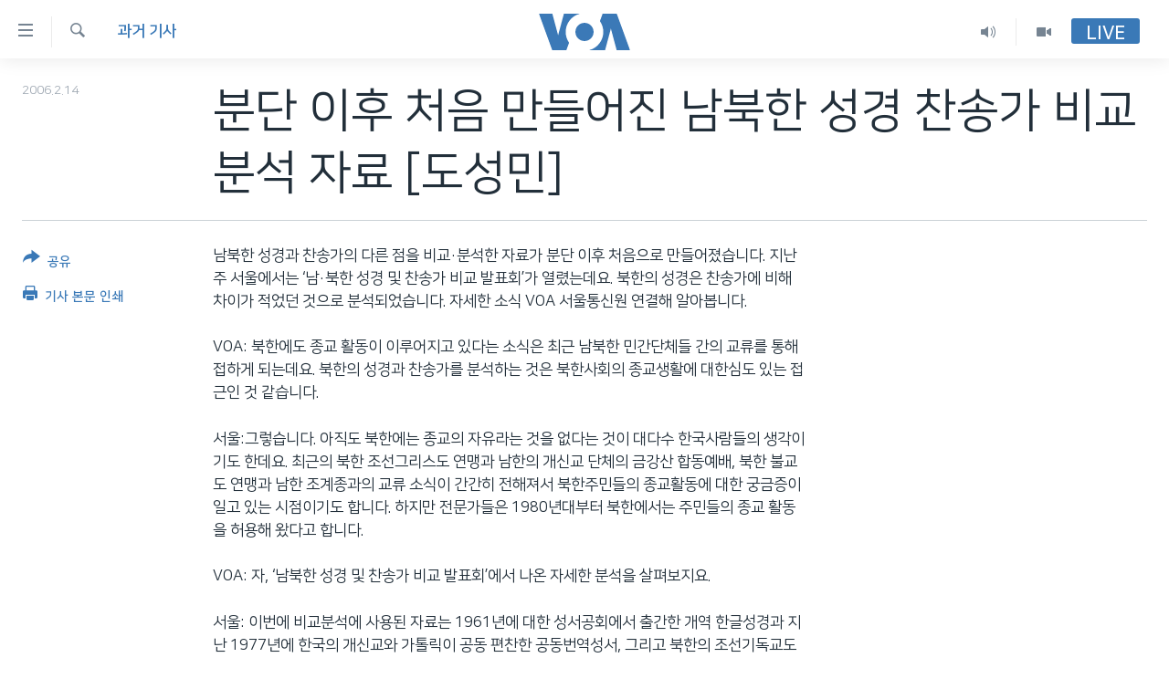

--- FILE ---
content_type: text/html; charset=utf-8
request_url: https://www.voakorea.com/a/a-35-2006-02-14-voa13-91236064/1301985.html
body_size: 12445
content:

<!DOCTYPE html>
<html lang="ko" dir="ltr" class="no-js">
<head>
<link href="/Content/responsive/VOA/ko-KR/VOA-ko-KR.css?&amp;av=0.0.0.0&amp;cb=306" rel="stylesheet"/>
<script src="https://tags.voakorea.com/voa-pangea/prod/utag.sync.js"></script> <script type='text/javascript' src='https://www.youtube.com/iframe_api' async></script>
<script type="text/javascript">
//a general 'js' detection, must be on top level in <head>, due to CSS performance
document.documentElement.className = "js";
var cacheBuster = "306";
var appBaseUrl = "/";
var imgEnhancerBreakpoints = [0, 144, 256, 408, 650, 1023, 1597];
var isLoggingEnabled = false;
var isPreviewPage = false;
var isLivePreviewPage = false;
if (!isPreviewPage) {
window.RFE = window.RFE || {};
window.RFE.cacheEnabledByParam = window.location.href.indexOf('nocache=1') === -1;
const url = new URL(window.location.href);
const params = new URLSearchParams(url.search);
// Remove the 'nocache' parameter
params.delete('nocache');
// Update the URL without the 'nocache' parameter
url.search = params.toString();
window.history.replaceState(null, '', url.toString());
} else {
window.addEventListener('load', function() {
const links = window.document.links;
for (let i = 0; i < links.length; i++) {
links[i].href = '#';
links[i].target = '_self';
}
})
}
var pwaEnabled = false;
var swCacheDisabled;
</script>
<meta charset="utf-8" />
<title>분단 이후 처음 만들어진 남북한 성경 찬송가 비교 분석 자료 [도성민]</title>
<meta name="description" content="남북한 성경과 찬송가의 다른 점을 비교&#183;분석한 자료가 분단 이후 처음으로 만들어졌습니다. 지난주 서울에서는 ‘남&#183;북한 성경 및 찬송가 비교 발표회’가 열렸는데요. 북한의 성경은 찬송가에 비해 차이가 적었던 것으로 분석되었습니다..." />
<meta name="keywords" content="과거 기사" />
<meta name="viewport" content="width=device-width, initial-scale=1.0" />
<meta http-equiv="X-UA-Compatible" content="IE=edge" />
<meta name="robots" content="max-image-preview:large"><meta property="fb:pages" content="186951328047493" />
<meta name="msvalidate.01" content="3286EE554B6F672A6F2E608C02343C0E" />
<link href="https://www.voakorea.com/a/a-35-2006-02-14-voa13-91236064/1301985.html" rel="canonical" />
<meta name="apple-mobile-web-app-title" content="VOA" />
<meta name="apple-mobile-web-app-status-bar-style" content="black" />
<meta name="apple-itunes-app" content="app-id=632618796, app-argument=//1301985.ltr" />
<meta content="분단 이후 처음 만들어진 남북한 성경 찬송가 비교 분석 자료 [도성민]" property="og:title" />
<meta content="남북한 성경과 찬송가의 다른 점을 비교·분석한 자료가 분단 이후 처음으로 만들어졌습니다. 지난주 서울에서는 ‘남·북한 성경 및 찬송가 비교 발표회’가 열렸는데요. 북한의 성경은 찬송가에 비해 차이가 적었던 것으로 분석되었습니다..." property="og:description" />
<meta content="article" property="og:type" />
<meta content="https://www.voakorea.com/a/a-35-2006-02-14-voa13-91236064/1301985.html" property="og:url" />
<meta content="Voice of America" property="og:site_name" />
<meta content="https://www.facebook.com/voakorea" property="article:publisher" />
<meta content="https://www.voakorea.com/Content/responsive/VOA/img/top_logo_news.png" property="og:image" />
<meta content="640" property="og:image:width" />
<meta content="640" property="og:image:height" />
<meta content="site logo" property="og:image:alt" />
<meta content="540339945982256" property="fb:app_id" />
<meta content="summary_large_image" name="twitter:card" />
<meta content="@voakorea" name="twitter:site" />
<meta content="https://www.voakorea.com/Content/responsive/VOA/img/top_logo_news.png" name="twitter:image" />
<meta content="분단 이후 처음 만들어진 남북한 성경 찬송가 비교 분석 자료 [도성민]" name="twitter:title" />
<meta content="남북한 성경과 찬송가의 다른 점을 비교·분석한 자료가 분단 이후 처음으로 만들어졌습니다. 지난주 서울에서는 ‘남·북한 성경 및 찬송가 비교 발표회’가 열렸는데요. 북한의 성경은 찬송가에 비해 차이가 적었던 것으로 분석되었습니다..." name="twitter:description" />
<link rel="amphtml" href="https://www.voakorea.com/amp/a-35-2006-02-14-voa13-91236064/1301985.html" />
<script type="application/ld+json">{"articleSection":"과거 기사","isAccessibleForFree":true,"headline":"분단 이후 처음 만들어진 남북한 성경 찬송가 비교 분석 자료 [도성민]","inLanguage":"ko-KR","keywords":"과거 기사","author":{"@type":"Person","name":"Voice of America"},"datePublished":"2006-02-14 00:00:00Z","dateModified":"2006-02-14 00:00:00Z","publisher":{"logo":{"width":512,"height":220,"@type":"ImageObject","url":"https://www.voakorea.com/Content/responsive/VOA/ko-KR/img/logo.png"},"@type":"NewsMediaOrganization","url":"https://www.voakorea.com","sameAs":["https://www.facebook.com/voakorea","https://twitter.com/voakorea","https://www.youtube.com/voakorea","https://www.instagram.com/voakorea/"],"name":"VOA 한국어","alternateName":""},"@context":"https://schema.org","@type":"NewsArticle","mainEntityOfPage":"https://www.voakorea.com/a/a-35-2006-02-14-voa13-91236064/1301985.html","url":"https://www.voakorea.com/a/a-35-2006-02-14-voa13-91236064/1301985.html","description":"남북한 성경과 찬송가의 다른 점을 비교·분석한 자료가 분단 이후 처음으로 만들어졌습니다. 지난주 서울에서는 ‘남·북한 성경 및 찬송가 비교 발표회’가 열렸는데요. 북한의 성경은 찬송가에 비해 차이가 적었던 것으로 분석되었습니다...","image":{"width":1080,"height":608,"@type":"ImageObject","url":"https://gdb.voanews.com/38CEF907-F6F1-40A7-AC67-CDE6A3271344_w1080_h608.png"},"name":"분단 이후 처음 만들어진 남북한 성경 찬송가 비교 분석 자료 [도성민]"}</script>
<script src="/Scripts/responsive/infographics.b?v=dVbZ-Cza7s4UoO3BqYSZdbxQZVF4BOLP5EfYDs4kqEo1&amp;av=0.0.0.0&amp;cb=306"></script>
<script src="/Scripts/responsive/loader.b?v=Q26XNwrL6vJYKjqFQRDnx01Lk2pi1mRsuLEaVKMsvpA1&amp;av=0.0.0.0&amp;cb=306"></script>
<link rel="icon" type="image/svg+xml" href="/Content/responsive/VOA/img/webApp/favicon.svg" />
<link rel="alternate icon" href="/Content/responsive/VOA/img/webApp/favicon.ico" />
<link rel="apple-touch-icon" sizes="152x152" href="/Content/responsive/VOA/img/webApp/ico-152x152.png" />
<link rel="apple-touch-icon" sizes="144x144" href="/Content/responsive/VOA/img/webApp/ico-144x144.png" />
<link rel="apple-touch-icon" sizes="114x114" href="/Content/responsive/VOA/img/webApp/ico-114x114.png" />
<link rel="apple-touch-icon" sizes="72x72" href="/Content/responsive/VOA/img/webApp/ico-72x72.png" />
<link rel="apple-touch-icon-precomposed" href="/Content/responsive/VOA/img/webApp/ico-57x57.png" />
<link rel="icon" sizes="192x192" href="/Content/responsive/VOA/img/webApp/ico-192x192.png" />
<link rel="icon" sizes="128x128" href="/Content/responsive/VOA/img/webApp/ico-128x128.png" />
<meta name="msapplication-TileColor" content="#ffffff" />
<meta name="msapplication-TileImage" content="/Content/responsive/VOA/img/webApp/ico-144x144.png" />
<link rel="alternate" type="application/rss+xml" title="VOA - Top Stories [RSS]" href="/api/" />
<link rel="sitemap" type="application/rss+xml" href="/sitemap.xml" />
</head>
<body class=" nav-no-loaded cc_theme pg-article print-lay-article js-category-to-nav nojs-images ">
<script type="text/javascript" >
var analyticsData = {url:"https://www.voakorea.com/a/a-35-2006-02-14-voa13-91236064/1301985.html",property_id:"469",article_uid:"1301985",page_title:"분단 이후 처음 만들어진 남북한 성경 찬송가 비교 분석 자료 [도성민]",page_type:"article",content_type:"article",subcontent_type:"article",last_modified:"2006-02-14 00:00:00Z",pub_datetime:"2006-02-14 00:00:00Z",pub_year:"2006",pub_month:"02",pub_day:"14",pub_hour:"00",pub_weekday:"Tuesday",section:"과거 기사",english_section:"archive",byline:"",categories:"archive",domain:"www.voakorea.com",language:"Korean",language_service:"VOA Korean",platform:"web",copied:"no",copied_article:"",copied_title:"",runs_js:"Yes",cms_release:"8.44.0.0.306",enviro_type:"prod",slug:"a-35-2006-02-14-voa13-91236064",entity:"VOA",short_language_service:"KOR",platform_short:"W",page_name:"분단 이후 처음 만들어진 남북한 성경 찬송가 비교 분석 자료 [도성민]"};
</script>
<noscript><iframe src="https://www.googletagmanager.com/ns.html?id=GTM-N8MP7P" height="0" width="0" style="display:none;visibility:hidden"></iframe></noscript><script type="text/javascript" data-cookiecategory="analytics">
var gtmEventObject = Object.assign({}, analyticsData, {event: 'page_meta_ready'});window.dataLayer = window.dataLayer || [];window.dataLayer.push(gtmEventObject);
if (top.location === self.location) { //if not inside of an IFrame
var renderGtm = "true";
if (renderGtm === "true") {
(function(w,d,s,l,i){w[l]=w[l]||[];w[l].push({'gtm.start':new Date().getTime(),event:'gtm.js'});var f=d.getElementsByTagName(s)[0],j=d.createElement(s),dl=l!='dataLayer'?'&l='+l:'';j.async=true;j.src='//www.googletagmanager.com/gtm.js?id='+i+dl;f.parentNode.insertBefore(j,f);})(window,document,'script','dataLayer','GTM-N8MP7P');
}
}
</script>
<!--Analytics tag js version start-->
<script type="text/javascript" data-cookiecategory="analytics">
var utag_data = Object.assign({}, analyticsData, {});
if(typeof(TealiumTagFrom)==='function' && typeof(TealiumTagSearchKeyword)==='function') {
var utag_from=TealiumTagFrom();var utag_searchKeyword=TealiumTagSearchKeyword();
if(utag_searchKeyword!=null && utag_searchKeyword!=='' && utag_data["search_keyword"]==null) utag_data["search_keyword"]=utag_searchKeyword;if(utag_from!=null && utag_from!=='') utag_data["from"]=TealiumTagFrom();}
if(window.top!== window.self&&utag_data.page_type==="snippet"){utag_data.page_type = 'iframe';}
try{if(window.top!==window.self&&window.self.location.hostname===window.top.location.hostname){utag_data.platform = 'self-embed';utag_data.platform_short = 'se';}}catch(e){if(window.top!==window.self&&window.self.location.search.includes("platformType=self-embed")){utag_data.platform = 'cross-promo';utag_data.platform_short = 'cp';}}
(function(a,b,c,d){ a="https://tags.voakorea.com/voa-pangea/prod/utag.js"; b=document;c="script";d=b.createElement(c);d.src=a;d.type="text/java"+c;d.async=true; a=b.getElementsByTagName(c)[0];a.parentNode.insertBefore(d,a); })();
</script>
<!--Analytics tag js version end-->
<!-- Analytics tag management NoScript -->
<noscript>
<img style="position: absolute; border: none;" src="https://ssc.voakorea.com/b/ss/bbgprod,bbgentityvoa/1/G.4--NS/865548277?pageName=voa%3akor%3aw%3aarticle%3a%eb%b6%84%eb%8b%a8%20%ec%9d%b4%ed%9b%84%20%ec%b2%98%ec%9d%8c%20%eb%a7%8c%eb%93%a4%ec%96%b4%ec%a7%84%20%eb%82%a8%eb%b6%81%ed%95%9c%20%ec%84%b1%ea%b2%bd%20%ec%b0%ac%ec%86%a1%ea%b0%80%20%eb%b9%84%ea%b5%90%20%eb%b6%84%ec%84%9d%20%ec%9e%90%eb%a3%8c%20%5b%eb%8f%84%ec%84%b1%eb%af%bc%5d&amp;c6=%eb%b6%84%eb%8b%a8%20%ec%9d%b4%ed%9b%84%20%ec%b2%98%ec%9d%8c%20%eb%a7%8c%eb%93%a4%ec%96%b4%ec%a7%84%20%eb%82%a8%eb%b6%81%ed%95%9c%20%ec%84%b1%ea%b2%bd%20%ec%b0%ac%ec%86%a1%ea%b0%80%20%eb%b9%84%ea%b5%90%20%eb%b6%84%ec%84%9d%20%ec%9e%90%eb%a3%8c%20%5b%eb%8f%84%ec%84%b1%eb%af%bc%5d&amp;v36=8.44.0.0.306&amp;v6=D=c6&amp;g=https%3a%2f%2fwww.voakorea.com%2fa%2fa-35-2006-02-14-voa13-91236064%2f1301985.html&amp;c1=D=g&amp;v1=D=g&amp;events=event1,event52&amp;c16=voa%20korean&amp;v16=D=c16&amp;c5=archive&amp;v5=D=c5&amp;ch=%ea%b3%bc%ea%b1%b0%20%ea%b8%b0%ec%82%ac&amp;c15=korean&amp;v15=D=c15&amp;c4=article&amp;v4=D=c4&amp;c14=1301985&amp;v14=D=c14&amp;v20=no&amp;c17=web&amp;v17=D=c17&amp;mcorgid=518abc7455e462b97f000101%40adobeorg&amp;server=www.voakorea.com&amp;pageType=D=c4&amp;ns=bbg&amp;v29=D=server&amp;v25=voa&amp;v30=469&amp;v105=D=User-Agent " alt="analytics" width="1" height="1" /></noscript>
<!-- End of Analytics tag management NoScript -->
<!--*** Accessibility links - For ScreenReaders only ***-->
<section>
<div class="sr-only">
<h2>연결 가능 링크</h2>
<ul>
<li><a href="#content" data-disable-smooth-scroll="1">메인 콘텐츠로 이동</a></li>
<li><a href="#navigation" data-disable-smooth-scroll="1">메인 네비게이션으로 이동</a></li>
<li><a href="#txtHeaderSearch" data-disable-smooth-scroll="1">검색으로 이등</a></li>
</ul>
</div>
</section>
<div dir="ltr">
<div id="page">
<aside>
<div class="c-lightbox overlay-modal">
<div class="c-lightbox__intro">
<h2 class="c-lightbox__intro-title"></h2>
<button class="btn btn--rounded c-lightbox__btn c-lightbox__intro-next" title="다음">
<span class="ico ico--rounded ico-chevron-forward"></span>
<span class="sr-only">다음</span>
</button>
</div>
<div class="c-lightbox__nav">
<button class="btn btn--rounded c-lightbox__btn c-lightbox__btn--close" title="Close">
<span class="ico ico--rounded ico-close"></span>
<span class="sr-only">Close</span>
</button>
<button class="btn btn--rounded c-lightbox__btn c-lightbox__btn--prev" title="이전">
<span class="ico ico--rounded ico-chevron-backward"></span>
<span class="sr-only">이전</span>
</button>
<button class="btn btn--rounded c-lightbox__btn c-lightbox__btn--next" title="다음">
<span class="ico ico--rounded ico-chevron-forward"></span>
<span class="sr-only">다음</span>
</button>
</div>
<div class="c-lightbox__content-wrap">
<figure class="c-lightbox__content">
<span class="c-spinner c-spinner--lightbox">
<img src="/Content/responsive/img/player-spinner.png"
alt="please wait"
title="please wait" />
</span>
<div class="c-lightbox__img">
<div class="thumb">
<img src="" alt="" />
</div>
</div>
<figcaption>
<div class="c-lightbox__info c-lightbox__info--foot">
<span class="c-lightbox__counter"></span>
<span class="caption c-lightbox__caption"></span>
</div>
</figcaption>
</figure>
</div>
<div class="hidden">
<div class="content-advisory__box content-advisory__box--lightbox">
<span class="content-advisory__box-text">This image contains sensitive content which some people may find offensive or disturbing.</span>
<button class="btn btn--transparent content-advisory__box-btn m-t-md" value="text" type="button">
<span class="btn__text">
Click to reveal
</span>
</button>
</div>
</div>
</div>
<div class="print-dialogue">
<div class="container">
<h3 class="print-dialogue__title section-head">Print Options:</h3>
<div class="print-dialogue__opts">
<ul class="print-dialogue__opt-group">
<li class="form__group form__group--checkbox">
<input class="form__check " id="checkboxImages" name="checkboxImages" type="checkbox" checked="checked" />
<label for="checkboxImages" class="form__label m-t-md">Images</label>
</li>
<li class="form__group form__group--checkbox">
<input class="form__check " id="checkboxMultimedia" name="checkboxMultimedia" type="checkbox" checked="checked" />
<label for="checkboxMultimedia" class="form__label m-t-md">Multimedia</label>
</li>
</ul>
<ul class="print-dialogue__opt-group">
<li class="form__group form__group--checkbox">
<input class="form__check " id="checkboxEmbedded" name="checkboxEmbedded" type="checkbox" checked="checked" />
<label for="checkboxEmbedded" class="form__label m-t-md">Embedded Content</label>
</li>
<li class="hidden">
<input class="form__check " id="checkboxComments" name="checkboxComments" type="checkbox" />
<label for="checkboxComments" class="form__label m-t-md">Comments</label>
</li>
</ul>
</div>
<div class="print-dialogue__buttons">
<button class="btn btn--secondary close-button" type="button" title="Cancel">
<span class="btn__text ">Cancel</span>
</button>
<button class="btn btn-cust-print m-l-sm" type="button" title="기사 본문 인쇄">
<span class="btn__text ">기사 본문 인쇄</span>
</button>
</div>
</div>
</div>
<div class="ctc-message pos-fix">
<div class="ctc-message__inner">Link has been copied to clipboard</div>
</div>
</aside>
<div class="hdr-20 hdr-20--big">
<div class="hdr-20__inner">
<div class="hdr-20__max pos-rel">
<div class="hdr-20__side hdr-20__side--primary d-flex">
<label data-for="main-menu-ctrl" data-switcher-trigger="true" data-switch-target="main-menu-ctrl" class="burger hdr-trigger pos-rel trans-trigger" data-trans-evt="click" data-trans-id="menu">
<span class="ico ico-close hdr-trigger__ico hdr-trigger__ico--close burger__ico burger__ico--close"></span>
<span class="ico ico-menu hdr-trigger__ico hdr-trigger__ico--open burger__ico burger__ico--open"></span>
</label>
<div class="menu-pnl pos-fix trans-target" data-switch-target="main-menu-ctrl" data-trans-id="menu">
<div class="menu-pnl__inner">
<nav class="main-nav menu-pnl__item menu-pnl__item--first">
<ul class="main-nav__list accordeon" data-analytics-tales="false" data-promo-name="link" data-location-name="nav,secnav">
<li class="main-nav__item">
<a class="main-nav__item-name main-nav__item-name--link" href="/p/9079.html" title="한반도" data-item-name="korea" >한반도</a>
</li>
<li class="main-nav__item">
<a class="main-nav__item-name main-nav__item-name--link" href="/p/9080.html" title="세계" data-item-name="world" >세계</a>
</li>
<li class="main-nav__item">
<a class="main-nav__item-name main-nav__item-name--link" href="/p/9853.html" title="연말 결산" data-item-name="Yearender-2025" >연말 결산</a>
</li>
<li class="main-nav__item">
<a class="main-nav__item-name main-nav__item-name--link" href="https://www.voakorea.com/programs/tv" title="VOD" >VOD</a>
</li>
<li class="main-nav__item accordeon__item" data-switch-target="menu-item-1071">
<label class="main-nav__item-name main-nav__item-name--label accordeon__control-label" data-switcher-trigger="true" data-for="menu-item-1071">
라디오
<span class="ico ico-chevron-down main-nav__chev"></span>
</label>
<div class="main-nav__sub-list">
<a class="main-nav__item-name main-nav__item-name--link main-nav__item-name--sub" href="/programs/radio" title="프로그램" >프로그램</a>
<a class="main-nav__item-name main-nav__item-name--link main-nav__item-name--sub" href="/p/5867.html" title="주파수 안내" >주파수 안내</a>
</div>
</li>
</ul>
</nav>
<div class="menu-pnl__item">
<a href="https://learningenglish.voanews.com/" class="menu-pnl__item-link" alt="Learning English">Learning English</a>
</div>
<div class="menu-pnl__item menu-pnl__item--social">
<h5 class="menu-pnl__sub-head">Follow Us</h5>
<a href="https://www.facebook.com/voakorea" title="VOA 페이스북" data-analytics-text="follow_on_facebook" class="btn btn--rounded btn--social-inverted menu-pnl__btn js-social-btn btn-facebook" target="_blank" rel="noopener">
<span class="ico ico-facebook-alt ico--rounded"></span>
</a>
<a href="https://twitter.com/voakorea" title="VOA 트위터" data-analytics-text="follow_on_twitter" class="btn btn--rounded btn--social-inverted menu-pnl__btn js-social-btn btn-twitter" target="_blank" rel="noopener">
<span class="ico ico-twitter ico--rounded"></span>
</a>
<a href="https://www.youtube.com/voakorea" title="VOA 유튜브" data-analytics-text="follow_on_youtube" class="btn btn--rounded btn--social-inverted menu-pnl__btn js-social-btn btn-youtube" target="_blank" rel="noopener">
<span class="ico ico-youtube ico--rounded"></span>
</a>
<a href="https://www.instagram.com/voakorea/" title="VOA 인스타그램" data-analytics-text="follow_on_instagram" class="btn btn--rounded btn--social-inverted menu-pnl__btn js-social-btn btn-instagram" target="_blank" rel="noopener">
<span class="ico ico-instagram ico--rounded"></span>
</a>
</div>
<div class="menu-pnl__item">
<a href="/navigation/allsites" class="menu-pnl__item-link">
<span class="ico ico-languages "></span>
언어 선택
</a>
</div>
</div>
</div>
<label data-for="top-search-ctrl" data-switcher-trigger="true" data-switch-target="top-search-ctrl" class="top-srch-trigger hdr-trigger">
<span class="ico ico-close hdr-trigger__ico hdr-trigger__ico--close top-srch-trigger__ico top-srch-trigger__ico--close"></span>
<span class="ico ico-search hdr-trigger__ico hdr-trigger__ico--open top-srch-trigger__ico top-srch-trigger__ico--open"></span>
</label>
<div class="srch-top srch-top--in-header" data-switch-target="top-search-ctrl">
<div class="container">
<form action="/s" class="srch-top__form srch-top__form--in-header" id="form-topSearchHeader" method="get" role="search"><label for="txtHeaderSearch" class="sr-only">검색</label>
<input type="text" id="txtHeaderSearch" name="k" placeholder="검색어 입력" accesskey="s" value="" class="srch-top__input analyticstag-event" onkeydown="if (event.keyCode === 13) { FireAnalyticsTagEventOnSearch('search', $dom.get('#txtHeaderSearch')[0].value) }" />
<button title="검색" type="submit" class="btn btn--top-srch analyticstag-event" onclick="FireAnalyticsTagEventOnSearch('search', $dom.get('#txtHeaderSearch')[0].value) ">
<span class="ico ico-search"></span>
</button></form>
</div>
</div>
<a href="/" class="main-logo-link">
<img src="/Content/responsive/VOA/ko-KR/img/logo-compact.svg" class="main-logo main-logo--comp" alt="site logo">
<img src="/Content/responsive/VOA/ko-KR/img/logo.svg" class="main-logo main-logo--big" alt="site logo">
</a>
</div>
<div class="hdr-20__side hdr-20__side--secondary d-flex">
<a href="/programs/tv" title="Video" class="hdr-20__secondary-item" data-item-name="video">
<span class="ico ico-video hdr-20__secondary-icon"></span>
</a>
<a href="/programs/radio" title="Audio" class="hdr-20__secondary-item" data-item-name="audio">
<span class="ico ico-audio hdr-20__secondary-icon"></span>
</a>
<a href="/s" title="검색" class="hdr-20__secondary-item hdr-20__secondary-item--search" data-item-name="search">
<span class="ico ico-search hdr-20__secondary-icon hdr-20__secondary-icon--search"></span>
</a>
<div class="hdr-20__secondary-item live-b-drop">
<div class="live-b-drop__off">
<a href="/live/" class="live-b-drop__link" title="Live" data-item-name="live">
<span class="badge badge--live-btn badge--live-btn-off">
Live
</span>
</a>
</div>
<div class="live-b-drop__on hidden">
<label data-for="live-ctrl" data-switcher-trigger="true" data-switch-target="live-ctrl" class="live-b-drop__label pos-rel">
<span class="badge badge--live badge--live-btn">
Live
</span>
<span class="ico ico-close live-b-drop__label-ico live-b-drop__label-ico--close"></span>
</label>
<div class="live-b-drop__panel" id="targetLivePanelDiv" data-switch-target="live-ctrl"></div>
</div>
</div>
<div class="srch-bottom">
<form action="/s" class="srch-bottom__form d-flex" id="form-bottomSearch" method="get" role="search"><label for="txtSearch" class="sr-only">검색</label>
<input type="search" id="txtSearch" name="k" placeholder="검색어 입력" accesskey="s" value="" class="srch-bottom__input analyticstag-event" onkeydown="if (event.keyCode === 13) { FireAnalyticsTagEventOnSearch('search', $dom.get('#txtSearch')[0].value) }" />
<button title="검색" type="submit" class="btn btn--bottom-srch analyticstag-event" onclick="FireAnalyticsTagEventOnSearch('search', $dom.get('#txtSearch')[0].value) ">
<span class="ico ico-search"></span>
</button></form>
</div>
</div>
<img src="/Content/responsive/VOA/ko-KR/img/logo-print.gif" class="logo-print" alt="site logo">
<img src="/Content/responsive/VOA/ko-KR/img/logo-print_color.png" class="logo-print logo-print--color" alt="site logo">
</div>
</div>
</div>
<script>
if (document.body.className.indexOf('pg-home') > -1) {
var nav2In = document.querySelector('.hdr-20__inner');
var nav2Sec = document.querySelector('.hdr-20__side--secondary');
var secStyle = window.getComputedStyle(nav2Sec);
if (nav2In && window.pageYOffset < 150 && secStyle['position'] !== 'fixed') {
nav2In.classList.add('hdr-20__inner--big')
}
}
</script>
<div class="c-hlights c-hlights--breaking c-hlights--no-item" data-hlight-display="mobile,desktop">
<div class="c-hlights__wrap container p-0">
<div class="c-hlights__nav">
<a role="button" href="#" title="이전">
<span class="ico ico-chevron-backward m-0"></span>
<span class="sr-only">이전</span>
</a>
<a role="button" href="#" title="다음">
<span class="ico ico-chevron-forward m-0"></span>
<span class="sr-only">다음</span>
</a>
</div>
<span class="c-hlights__label">
<span class="">속보</span>
<span class="switcher-trigger">
<label data-for="more-less-1" data-switcher-trigger="true" class="switcher-trigger__label switcher-trigger__label--more p-b-0" title="본문 보기">
<span class="ico ico-chevron-down"></span>
</label>
<label data-for="more-less-1" data-switcher-trigger="true" class="switcher-trigger__label switcher-trigger__label--less p-b-0" title="본문 닫기">
<span class="ico ico-chevron-up"></span>
</label>
</span>
</span>
<ul class="c-hlights__items switcher-target" data-switch-target="more-less-1">
</ul>
</div>
</div> <div id="content">
<main class="container">
<div class="hdr-container">
<div class="row">
<div class="col-category col-xs-12 col-md-2 pull-left"> <div class="category js-category">
<a class="" href="/z/131">과거 기사</a> </div>
</div><div class="col-title col-xs-12 col-md-10 pull-right"> <h1 class="title pg-title">
분단 이후 처음 만들어진 남북한 성경 찬송가 비교 분석 자료 [도성민]
</h1>
</div><div class="col-publishing-details col-xs-12 col-sm-12 col-md-2 pull-left"> <div class="publishing-details ">
<div class="published">
<span class="date" >
<time pubdate="pubdate" datetime="2006-02-14T09:00:00+09:00">
2006.2.14
</time>
</span>
</div>
</div>
</div><div class="col-lg-12 separator"> <div class="separator">
<hr class="title-line" />
</div>
</div>
</div>
</div>
<div class="body-container">
<div class="row">
<div class="col-xs-12 col-md-2 pull-left article-share">
<div class="share--box">
<div class="sticky-share-container" style="display:none">
<div class="container">
<a href="https://www.voakorea.com" id="logo-sticky-share">&nbsp;</a>
<div class="pg-title pg-title--sticky-share">
분단 이후 처음 만들어진 남북한 성경 찬송가 비교 분석 자료 [도성민]
</div>
<div class="sticked-nav-actions">
<!--This part is for sticky navigation display-->
<p class="buttons link-content-sharing p-0 ">
<button class="btn btn--link btn-content-sharing p-t-0 " id="btnContentSharing" value="text" role="Button" type="" title="공유 옵션 더 보기">
<span class="ico ico-share ico--l"></span>
<span class="btn__text ">
공유
</span>
</button>
</p>
<aside class="content-sharing js-content-sharing js-content-sharing--apply-sticky content-sharing--sticky"
role="complementary"
data-share-url="https://www.voakorea.com/a/a-35-2006-02-14-voa13-91236064/1301985.html" data-share-title="분단 이후 처음 만들어진 남북한 성경 찬송가 비교 분석 자료 [도성민]" data-share-text="">
<div class="content-sharing__popover">
<h6 class="content-sharing__title">공유</h6>
<button href="#close" id="btnCloseSharing" class="btn btn--text-like content-sharing__close-btn">
<span class="ico ico-close ico--l"></span>
</button>
<ul class="content-sharing__list">
<li class="content-sharing__item">
<div class="ctc ">
<input type="text" class="ctc__input" readonly="readonly">
<a href="" js-href="https://www.voakorea.com/a/a-35-2006-02-14-voa13-91236064/1301985.html" class="content-sharing__link ctc__button">
<span class="ico ico-copy-link ico--rounded ico--s"></span>
<span class="content-sharing__link-text">Copy link</span>
</a>
</div>
</li>
<li class="content-sharing__item">
<a href="https://facebook.com/sharer.php?u=https%3a%2f%2fwww.voakorea.com%2fa%2fa-35-2006-02-14-voa13-91236064%2f1301985.html"
data-analytics-text="share_on_facebook"
title="Facebook" target="_blank"
class="content-sharing__link js-social-btn">
<span class="ico ico-facebook ico--rounded ico--s"></span>
<span class="content-sharing__link-text">Facebook</span>
</a>
</li>
<li class="content-sharing__item">
<a href="https://twitter.com/share?url=https%3a%2f%2fwww.voakorea.com%2fa%2fa-35-2006-02-14-voa13-91236064%2f1301985.html&amp;text=%eb%b6%84%eb%8b%a8+%ec%9d%b4%ed%9b%84+%ec%b2%98%ec%9d%8c+%eb%a7%8c%eb%93%a4%ec%96%b4%ec%a7%84+%eb%82%a8%eb%b6%81%ed%95%9c+%ec%84%b1%ea%b2%bd+%ec%b0%ac%ec%86%a1%ea%b0%80+%eb%b9%84%ea%b5%90+%eb%b6%84%ec%84%9d+%ec%9e%90%eb%a3%8c+%5b%eb%8f%84%ec%84%b1%eb%af%bc%5d"
data-analytics-text="share_on_twitter"
title="Twitter" target="_blank"
class="content-sharing__link js-social-btn">
<span class="ico ico-twitter ico--rounded ico--s"></span>
<span class="content-sharing__link-text">Twitter</span>
</a>
</li>
<li class="content-sharing__item visible-xs-inline-block visible-sm-inline-block">
<a href="whatsapp://send?text=https%3a%2f%2fwww.voakorea.com%2fa%2fa-35-2006-02-14-voa13-91236064%2f1301985.html"
data-analytics-text="share_on_whatsapp"
title="WhatsApp" target="_blank"
class="content-sharing__link js-social-btn">
<span class="ico ico-whatsapp ico--rounded ico--s"></span>
<span class="content-sharing__link-text">WhatsApp</span>
</a>
</li>
<li class="content-sharing__item visible-md-inline-block visible-lg-inline-block">
<a href="https://web.whatsapp.com/send?text=https%3a%2f%2fwww.voakorea.com%2fa%2fa-35-2006-02-14-voa13-91236064%2f1301985.html"
data-analytics-text="share_on_whatsapp_desktop"
title="WhatsApp" target="_blank"
class="content-sharing__link js-social-btn">
<span class="ico ico-whatsapp ico--rounded ico--s"></span>
<span class="content-sharing__link-text">WhatsApp</span>
</a>
</li>
<li class="content-sharing__item visible-xs-inline-block visible-sm-inline-block">
<a href="https://line.me/R/msg/text/?https%3a%2f%2fwww.voakorea.com%2fa%2fa-35-2006-02-14-voa13-91236064%2f1301985.html"
data-analytics-text="share_on_line"
title="Line" target="_blank"
class="content-sharing__link js-social-btn">
<span class="ico ico-line ico--rounded ico--s"></span>
<span class="content-sharing__link-text">Line</span>
</a>
</li>
<li class="content-sharing__item visible-md-inline-block visible-lg-inline-block">
<a href="https://timeline.line.me/social-plugin/share?url=https%3a%2f%2fwww.voakorea.com%2fa%2fa-35-2006-02-14-voa13-91236064%2f1301985.html"
data-analytics-text="share_on_line_desktop"
title="Line" target="_blank"
class="content-sharing__link js-social-btn">
<span class="ico ico-line ico--rounded ico--s"></span>
<span class="content-sharing__link-text">Line</span>
</a>
</li>
<li class="content-sharing__item">
<a href="mailto:?body=https%3a%2f%2fwww.voakorea.com%2fa%2fa-35-2006-02-14-voa13-91236064%2f1301985.html&amp;subject=분단 이후 처음 만들어진 남북한 성경 찬송가 비교 분석 자료 [도성민]"
title="Email"
class="content-sharing__link ">
<span class="ico ico-email ico--rounded ico--s"></span>
<span class="content-sharing__link-text">Email</span>
</a>
</li>
</ul>
</div>
</aside>
</div>
</div>
</div>
<div class="links">
<p class="buttons link-content-sharing p-0 ">
<button class="btn btn--link btn-content-sharing p-t-0 " id="btnContentSharing" value="text" role="Button" type="" title="공유 옵션 더 보기">
<span class="ico ico-share ico--l"></span>
<span class="btn__text ">
공유
</span>
</button>
</p>
<aside class="content-sharing js-content-sharing " role="complementary"
data-share-url="https://www.voakorea.com/a/a-35-2006-02-14-voa13-91236064/1301985.html" data-share-title="분단 이후 처음 만들어진 남북한 성경 찬송가 비교 분석 자료 [도성민]" data-share-text="">
<div class="content-sharing__popover">
<h6 class="content-sharing__title">공유</h6>
<button href="#close" id="btnCloseSharing" class="btn btn--text-like content-sharing__close-btn">
<span class="ico ico-close ico--l"></span>
</button>
<ul class="content-sharing__list">
<li class="content-sharing__item">
<div class="ctc ">
<input type="text" class="ctc__input" readonly="readonly">
<a href="" js-href="https://www.voakorea.com/a/a-35-2006-02-14-voa13-91236064/1301985.html" class="content-sharing__link ctc__button">
<span class="ico ico-copy-link ico--rounded ico--l"></span>
<span class="content-sharing__link-text">Copy link</span>
</a>
</div>
</li>
<li class="content-sharing__item">
<a href="https://facebook.com/sharer.php?u=https%3a%2f%2fwww.voakorea.com%2fa%2fa-35-2006-02-14-voa13-91236064%2f1301985.html"
data-analytics-text="share_on_facebook"
title="Facebook" target="_blank"
class="content-sharing__link js-social-btn">
<span class="ico ico-facebook ico--rounded ico--l"></span>
<span class="content-sharing__link-text">Facebook</span>
</a>
</li>
<li class="content-sharing__item">
<a href="https://twitter.com/share?url=https%3a%2f%2fwww.voakorea.com%2fa%2fa-35-2006-02-14-voa13-91236064%2f1301985.html&amp;text=%eb%b6%84%eb%8b%a8+%ec%9d%b4%ed%9b%84+%ec%b2%98%ec%9d%8c+%eb%a7%8c%eb%93%a4%ec%96%b4%ec%a7%84+%eb%82%a8%eb%b6%81%ed%95%9c+%ec%84%b1%ea%b2%bd+%ec%b0%ac%ec%86%a1%ea%b0%80+%eb%b9%84%ea%b5%90+%eb%b6%84%ec%84%9d+%ec%9e%90%eb%a3%8c+%5b%eb%8f%84%ec%84%b1%eb%af%bc%5d"
data-analytics-text="share_on_twitter"
title="Twitter" target="_blank"
class="content-sharing__link js-social-btn">
<span class="ico ico-twitter ico--rounded ico--l"></span>
<span class="content-sharing__link-text">Twitter</span>
</a>
</li>
<li class="content-sharing__item visible-xs-inline-block visible-sm-inline-block">
<a href="whatsapp://send?text=https%3a%2f%2fwww.voakorea.com%2fa%2fa-35-2006-02-14-voa13-91236064%2f1301985.html"
data-analytics-text="share_on_whatsapp"
title="WhatsApp" target="_blank"
class="content-sharing__link js-social-btn">
<span class="ico ico-whatsapp ico--rounded ico--l"></span>
<span class="content-sharing__link-text">WhatsApp</span>
</a>
</li>
<li class="content-sharing__item visible-md-inline-block visible-lg-inline-block">
<a href="https://web.whatsapp.com/send?text=https%3a%2f%2fwww.voakorea.com%2fa%2fa-35-2006-02-14-voa13-91236064%2f1301985.html"
data-analytics-text="share_on_whatsapp_desktop"
title="WhatsApp" target="_blank"
class="content-sharing__link js-social-btn">
<span class="ico ico-whatsapp ico--rounded ico--l"></span>
<span class="content-sharing__link-text">WhatsApp</span>
</a>
</li>
<li class="content-sharing__item visible-xs-inline-block visible-sm-inline-block">
<a href="https://line.me/R/msg/text/?https%3a%2f%2fwww.voakorea.com%2fa%2fa-35-2006-02-14-voa13-91236064%2f1301985.html"
data-analytics-text="share_on_line"
title="Line" target="_blank"
class="content-sharing__link js-social-btn">
<span class="ico ico-line ico--rounded ico--l"></span>
<span class="content-sharing__link-text">Line</span>
</a>
</li>
<li class="content-sharing__item visible-md-inline-block visible-lg-inline-block">
<a href="https://timeline.line.me/social-plugin/share?url=https%3a%2f%2fwww.voakorea.com%2fa%2fa-35-2006-02-14-voa13-91236064%2f1301985.html"
data-analytics-text="share_on_line_desktop"
title="Line" target="_blank"
class="content-sharing__link js-social-btn">
<span class="ico ico-line ico--rounded ico--l"></span>
<span class="content-sharing__link-text">Line</span>
</a>
</li>
<li class="content-sharing__item">
<a href="mailto:?body=https%3a%2f%2fwww.voakorea.com%2fa%2fa-35-2006-02-14-voa13-91236064%2f1301985.html&amp;subject=분단 이후 처음 만들어진 남북한 성경 찬송가 비교 분석 자료 [도성민]"
title="Email"
class="content-sharing__link ">
<span class="ico ico-email ico--rounded ico--l"></span>
<span class="content-sharing__link-text">Email</span>
</a>
</li>
</ul>
</div>
</aside>
<p class="link-print visible-md visible-lg buttons p-0">
<button class="btn btn--link btn-print p-t-0" onclick="if (typeof FireAnalyticsTagEvent === 'function') {FireAnalyticsTagEvent({ on_page_event: 'print_story' });}return false" title="(CTRL+P)">
<span class="ico ico-print"></span>
<span class="btn__text">기사 본문 인쇄</span>
</button>
</p>
</div>
</div>
</div>
<div class="col-xs-12 col-sm-12 col-md-10 col-lg-10 pull-right">
<div class="row">
<div class="col-xs-12 col-sm-12 col-md-8 col-lg-8 pull-left bottom-offset content-offset">
<div id="article-content" class="content-floated-wrap fb-quotable">
<div class="wsw">
<p>남북한 성경과 찬송가의 다른 점을 비교·분석한 자료가 분단 이후 처음으로 만들어졌습니다. 지난주 서울에서는 ‘남·북한 성경 및 찬송가 비교 발표회’가 열렸는데요. 북한의 성경은 찬송가에 비해 차이가 적었던 것으로 분석되었습니다. 자세한 소식 VOA 서울통신원 연결해 알아봅니다. </p>
<p>VOA: 북한에도 종교 활동이 이루어지고 있다는 소식은 최근 남북한 민간단체들 간의 교류를 통해 접하게 되는데요. 북한의 성경과 찬송가를 분석하는 것은 북한사회의 종교생활에 대한심도 있는 접근인 것 같습니다. </p>
<p>서울:그렇습니다. 아직도 북한에는 종교의 자유라는 것을 없다는 것이 대다수 한국사람들의 생각이기도 한데요. 최근의 북한 조선그리스도 연맹과 남한의 개신교 단체의 금강산 합동예배, 북한 불교도 연맹과 남한 조계종과의 교류 소식이 간간히 전해져서 북한주민들의 종교활동에 대한 궁금증이 일고 있는 시점이기도 합니다. 하지만 전문가들은 1980년대부터 북한에서는 주민들의 종교 활동을 허용해 왔다고 합니다. </p>
<p>VOA: 자, ‘남북한 성경 및 찬송가 비교 발표회’에서 나온 자세한 분석을 살펴보지요. </p>
<p>서울: 이번에 비교분석에 사용된 자료는 1961년에 대한 성서공회에서 출간한 개역 한글성경과 지난 1977년에 한국의 개신교와 가톨릭이 공동 편찬한 공동번역성서, 그리고 북한의 조선기독교도연맹 중앙위원회가 1990년대 재판한 성경전서이구요. 찬송가는 찬송가공회의 1983년판 남한 찬송가와 역시 조선기독교도연맹 중앙위원회 90년판 북한 찬송가입니다. 먼저 대한 감리회 신학대학교 왕대일 박사가 분석한 남북한 성경에 대한 비교입니다. </p>
<p>‘북한성경은 쉽게 말하면 독자적으로 있기 보다는 우리나라에서 1977년에 나온 공동번역 성경을 북한식의 말로 교정한 것이라고 생각하면 되거든요. 우리말로 된 같은 점을 말할 수 있는데 그러나 북한식의 맞춤법 또 남한사회의 맞춤법 사이에 상당한 차이가 있습니다. 그 차이 때문에 어휘나 용어에서 적지 않게 보이는 차이도 발견은 됩니다.’ </p>
<p>VOA: 남북한 성경의 대표적인 차이가 내용면에서 보다 ‘맞춤법’의 차이가 크다는 것이지요. </p>
<p>서울: 그렇습니다. 성경의 본디 내용에는 큰 차이가 없다는 것입니다. 이는 들으신대로 한국에서 출간된 공동번역성경을 기초로 북한성경이 만들어졌기 때문인데요. 이를 바탕으로 남한에서 사용하는 두음법칙이라든가 사이시옷 법칙이 적용되지 않아 단어사용의 차이가 가장 크다고 분석했습니다. 예를 들어 여자가 ‘려자’ 예배가 ‘례배’가 된다던지. 밧줄이 ‘바줄’, 횃불이 ‘홰불’등으로 기록되는 등의 음운현상의 차이가 많았구요. 남한의 표준어와 북한의 문화어의 차이도 있었습니다. </p>
<p>‘우리 남한에서 쓰는 표준말이라도 북한식의 말에 맞지 않으면 과감히 고치고 있어요. 예를 들면 ‘채소’를 ‘남새’ 라든지 용어의 차이도 있고, ‘영도자’가 북한측에서는 특정한 개인을 지칭하는 용어가 되니까 그것을 ‘지도자’로 바꾼다든지 말의 사용에 있어서의 차이도 눈에 띄구요‘. </p>
<p>VOA: ‘영도자’라고 하면 성경에서는 ‘하나님’을 의미하지 않습니까? 이 표현이 ‘지도자’라고 되어 있다구요? </p>
<p>서울: 그렇습니다. 북한의 정치·사회적 상황에 맞춰 어휘를 북한식으로 고친 경우인데 전체 분석 결과를 보면 남한의 개역성경과 북한의 성경전서는 모두 1257절에서 표현의 차이를 보였지만 전체적으로 볼 때 차이점보다는 같은 점이 압도적으로 많은 것으로 나타났습니다. </p>
<p>VOA: 북한의 성경이 어떻게 보면 한국의 성경보다 더 쉽게 표현되었다는 분석도 있는데 이건 무슨 이야기 인가요? </p>
<p>서울: 북한 성경이 남한의 공동번역성서보다도 한글의 뜻을 더 살리려고 한 것으로 보인다는 것과 아무래도 한자어식의 어려운 표현으로 공동번역성서가 본문의 뜻을 제대로 살리지 못한다고 판단될 경우 과감하게 수정하는 모습도 보였다는 부분인데 ‘당신이 무엇을 주고 내게 들어오려느냐’(개역성경·공동번역성서)를 ‘화대로 무엇을 주겠느냐’(창 38:16)로 ‘요셉과 함께 즐거워하였더라’(개역성경·공동번역성서)를 ‘요셉과 더불어 취하도록 마셨다’(창 43:34)로 ‘이스라엘 자손이 우리보다 많고 강하도다’(개역성경·공동번역성서)를 ‘이스라엘 백성이 이렇듯 무섭게 불어나니 큰일이다’(출 1:9)로 표현한 점을 들었습니다. 북한은 성경 서문에 이 한글판 성경은 해외동포들이 사용한 것을 바탕으로 했다고만 밝히고 있습니다. </p>
<p>‘ 성경의 서문에 보면 해외동포들의 사용한 성경이다 이렇게 말하고 있는데 우리식으로 생각하는 미주동포가 아니고 동북3성의 조선족들이 쓰는 성경을 참조했다는데 그 조선족들이 쓰는 성경이 1956년판 개역성경 한글성경 성서공회가 발행했던 것 그것을 복사한 것이예요 ’. </p>
<p>VOA: 북한의 종교의 자유가 ‘있다’ ‘없다’에 대한 의견은 아직도 분분한 상황인데요. 비교발표회에서 분석한 대로라면 북한에 성경이 읽혀진 것이 80년대 초라는 이야기인데 벌써 25~6년이 세월이 넘었다는 것 아닌가요? </p>
<p>서울: 그렇습니다. 기독교 전문가들은 남한의 종교 활동과는 다르지만 분명 북한에도 종교의 자유가 있고 특히 기독교는 가정모임 등을 통해 예배가 이루어지고 있다고 전했습니다. 또 1983년에 발간된 신약성경과 84년에 발간된 1만권씩의 성경이 소진돼 1990년대에 다시 재판되었다는 것은 성경을 가진 북한주민들 믿음을 가진 사람들이 그 수 이상이라는 것을 반증한다고 말했습니다. </p>
<p>‘ 1만부씩 찍었던 성경이 어쨌든 소모가 되고 있다 누군가가 그것을 소장함으로 그것이 없어졌고 성경을 누군가가 읽고 있다고 하는 것은 하나님의 말씀을 읽어가는 것을 통해서 우리가 뭔가 남쪽과 북쪽의 화해와 일치를 이루는 일에도 기여할 수 있는 길이 있지 않겠는가 .. 그래서 성경 번역을 적극적으로 했으면 하는 그런 생각을 가져보는 것입니다.’ </p>
<p>VOA: 찬송가 부분에 대한 비교분석도 있었지요? </p>
<p>서울: 그렇습니다. 찬송가에 대한 비교분석은 지난 6일 설명회에서는 보도자료를 브리핑하는 것으로 간단하게 마무리되었는데요. 찬송가 분석을 담당했던 이보철 목사를 찾아 자세한 이야기를 들을 수 있었습니다. 이보철 목사를 찬송가에 대한 연구를 전문으로 하고 있는데요. 남북한의 찬송가는 많은 차이가 있다고 분석했습니다. </p>
<p>‘출발부터 완전히 한국찬송과 다른 것이죠. 북한사람들은 옛날에 북한 지역에서 쓰던 신편찬송가를 복간해 내는 셈이에요. 지금의 남한의 찬송과는 완전히 다른 것이지요,’ </p>
<p>VOA: 남한의 찬송가와는 완전히 다르다... 성경부문의 비교분석과는 전혀 다른 결과네요. </p>
<p>서울: 그렇습니다. 남한의 찬송가는 전체 548장으로 되어 있는데 북한의 경우는 1~400 장까지 그리고 70년전인 1935년판 신편 찬송가를 그대로 복간해 낸 것이라고 말했습니다. 북한의 찬송가는 1983년에 번역가사만 담은 찬송가를 다시 1990년에 곡조가 담긴 찬송가를 만들었는데 이보철 목사는 인쇄와 교정 상태 등을 분석해 당시 북한 찬송가 인쇄를 한국에서 해준 것이라고 밝혔습니다. </p>
<p>VOA: 성경에 비해서 본다면 북한의 찬송은 해방 이전의 내용 그대로라는 것인데 이러한 부분에 대해서는 어떤 분석을 하고 있는지요? </p>
<p>서울: 여기에 대해서는 북한이 주민들의 종교 활동을 순순한 종교적 입장이 아닌 정치적 활용을 위해 허용했기 때문이라고 분석했습니다. 남한에서는 한국기독교 120년 역사동안 17곡을 창착곡을 만들었는데 북한에서는 남한의 이동훈 곡의 창작 찬송 1편만을 담고 있을 뿐 이며 북한의 주체사상에서는 허용하지 않는 곡들도 그대로 담겨 있다고 분석했습니다. </p>
<p>&quot;정치적인 목적으로 종교를 부활시킬 때에요. 찬송이나 성경이 나올 때에요. 불경도 나오고...정치적인 목적이고 이러다 보니까 인적자원이나 재정적인 부분인 안되니까 그냥 옛날 북한지역에서 사용하던 찬송가를 그대로 복간해 내지 않았나 싶어요. 왜냐하면 작곡이나 작사는 신앙적 고백인데 새로 창작할 시간이 없었던 것이죠.&quot; </p>
<p>서울: 남한의 찬송가도 2/3가 해방이전에 불렸던 곡이 있기 때문에 남북한 찬송에도 같은점이 많다 할 수 있지만 ‘여호화’라는 단어나 ‘이스라엘’ ‘신’의 이름이 삭제되고 다른 말로 개사되어 있는 점은 분명 북한 찬송의 큰 차이점이며. 북한의 찬송가에는 번역가사나 작곡자의 이름이 게시되어 있지 않다고 밝혔습니다. </p>
<p>남북한 성서분석비교를 담당한 왕대일 박사는 이번 남북한 성경찬송에 대한 비교를 단순히 차이를 발견하기 위한 연구분석이라고 인식하지 말고 남북한 주민이 함께 사용할 통일 성경과 찬송을 만들기 위한 발걸음이라고 생각하기 바란다고 밝혔습니다. </p>
<p>&quot;단순히 대한성서공회가 발행한 성경을 북한식 방언으로 교정한 것이다 그렇게 보지 말고 자내에 우리쪽 사회와 북한쪽 사회의 말 쓰기를 통일하는 일에 성경이 한 역할을 했으면 좋겠다 그런 생각을가졌어요. 지리적 정치적 화해와 일치 이런 것을 이루기 전에 말의 통일이라고 하는 하나의 중요한 시도를 우리 성경이 이루게 되지 않을까... &quot;</p>
<p>서울: 이번 비교분석발표회를 주최한 기독교대한 감리회 서부연회 관계자는 이번자료를 바탕으로 “남북한 성경학자와 찬송가 전문가들이 속히 한자리에 모여 통일된 성경과 찬송가를 편찬하기를 소망한다고 말하고, 북한의 성서와 찬송가 담당자들의 기독교에 대한 이해부족으로 성경 본문 오해했거나 잘못 표현할 부분을 고쳐 줄 수 있는 기회가 있길 바란다고 밝혔습니다. </p>
<p>지금까지 서울에서 전해드렸습니다. </p>
<p> </p>
<p> </p>
</div>
</div>
</div>
</div>
</div>
</div>
</div>
</main>
</div>
<footer role="contentinfo">
<div id="foot" class="foot">
<div class="container">
<div class="foot-nav collapsed" id="foot-nav">
<div class="menu">
<ul class="items">
<li class="socials block-socials">
<span class="handler" id="socials-handler">
Follow Us
</span>
<div class="inner">
<ul class="subitems follow">
<li>
<a href="https://www.facebook.com/voakorea" title="VOA 페이스북" data-analytics-text="follow_on_facebook" class="btn btn--rounded js-social-btn btn-facebook" target="_blank" rel="noopener">
<span class="ico ico-facebook-alt ico--rounded"></span>
</a>
</li>
<li>
<a href="https://twitter.com/voakorea" title="VOA 트위터" data-analytics-text="follow_on_twitter" class="btn btn--rounded js-social-btn btn-twitter" target="_blank" rel="noopener">
<span class="ico ico-twitter ico--rounded"></span>
</a>
</li>
<li>
<a href="https://www.youtube.com/voakorea" title="VOA 유튜브" data-analytics-text="follow_on_youtube" class="btn btn--rounded js-social-btn btn-youtube" target="_blank" rel="noopener">
<span class="ico ico-youtube ico--rounded"></span>
</a>
</li>
<li>
<a href="https://www.instagram.com/voakorea/" title="VOA 인스타그램" data-analytics-text="follow_on_instagram" class="btn btn--rounded js-social-btn btn-instagram" target="_blank" rel="noopener">
<span class="ico ico-instagram ico--rounded"></span>
</a>
</li>
<li>
<a href="/rssfeeds" title="RSS" data-analytics-text="follow_on_rss" class="btn btn--rounded js-social-btn btn-rss" >
<span class="ico ico-rss ico--rounded"></span>
</a>
</li>
<li>
<a href="/podcasts" title="Podcast" data-analytics-text="follow_on_podcast" class="btn btn--rounded js-social-btn btn-podcast" >
<span class="ico ico-podcast ico--rounded"></span>
</a>
</li>
<li>
<a href="/subscribe.html" title="구독" data-analytics-text="follow_on_subscribe" class="btn btn--rounded js-social-btn btn-email" >
<span class="ico ico-email ico--rounded"></span>
</a>
</li>
</ul>
</div>
</li>
<li class="block-primary collapsed collapsible item">
<span class="handler">
앱/뉴스레터
<span title="close tab" class="ico ico-chevron-up"></span>
<span title="open tab" class="ico ico-chevron-down"></span>
<span title="add" class="ico ico-plus"></span>
<span title="remove" class="ico ico-minus"></span>
</span>
<div class="inner">
<ul class="subitems">
<li class="subitem">
<a class="handler" href="https://play.google.com/store/apps/details?id=gov.bbg.voa" title="구글 안드로이드" target="_blank" rel="noopener">구글 안드로이드</a>
</li>
<li class="subitem">
<a class="handler" href="https://apps.apple.com/us/app/voa/id632618796" title="애플 IOS" target="_blank" rel="noopener">애플 IOS</a>
</li>
</ul>
</div>
</li>
<li class="block-primary collapsed collapsible item">
<span class="handler">
VOA
<span title="close tab" class="ico ico-chevron-up"></span>
<span title="open tab" class="ico ico-chevron-down"></span>
<span title="add" class="ico ico-plus"></span>
<span title="remove" class="ico ico-minus"></span>
</span>
<div class="inner">
<ul class="subitems">
<li class="subitem">
<a class="handler" href="https://www.voanews.com/section-508" title="Accessibility" >Accessibility</a>
</li>
<li class="subitem">
<a class="handler" href="https://www.voanews.com/p/5338.html" title="개인정보취급방침" >개인정보취급방침</a>
</li>
</ul>
</div>
</li>
</ul>
</div>
</div>
<div class="foot__item foot__item--copyrights">
<p class="copyright"></p>
</div>
</div>
</div>
</footer> </div>
</div>
<script defer src="/Scripts/responsive/serviceWorkerInstall.js?cb=306"></script>
<script type="text/javascript">
// opera mini - disable ico font
if (navigator.userAgent.match(/Opera Mini/i)) {
document.getElementsByTagName("body")[0].className += " can-not-ff";
}
// mobile browsers test
if (typeof RFE !== 'undefined' && RFE.isMobile) {
if (RFE.isMobile.any()) {
document.getElementsByTagName("body")[0].className += " is-mobile";
}
else {
document.getElementsByTagName("body")[0].className += " is-not-mobile";
}
}
</script>
<script src="/conf.js?x=306" type="text/javascript"></script>
<div class="responsive-indicator">
<div class="visible-xs-block">XS</div>
<div class="visible-sm-block">SM</div>
<div class="visible-md-block">MD</div>
<div class="visible-lg-block">LG</div>
</div>
<script type="text/javascript">
var bar_data = {
"apiId": "1301985",
"apiType": "1",
"isEmbedded": "0",
"culture": "ko-KR",
"cookieName": "cmsLoggedIn",
"cookieDomain": "www.voakorea.com"
};
</script>
<div id="scriptLoaderTarget" style="display:none;contain:strict;"></div>
</body>
</html>